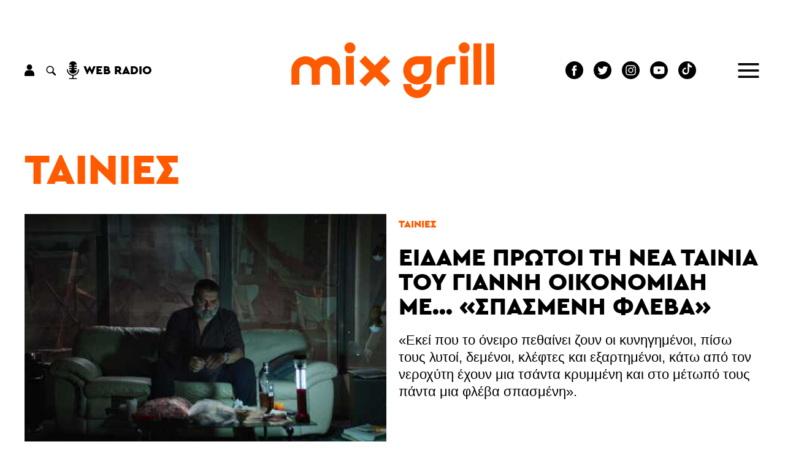

--- FILE ---
content_type: text/html
request_url: https://www.mixgrill.gr/kg2735el-tainies.html
body_size: 8470
content:
<!DOCTYPE html>
<html lang="el"  >
<head>
  <!-- Global site tag (gtag.js) - Google Analytics -->
  <script async src="https://www.googletagmanager.com/gtag/js?id=UA-8324382-1"></script>
  <script>
    window.dataLayer = window.dataLayer || [];
    function gtag(){dataLayer.push(arguments);}
    gtag('js', new Date());

    gtag('config', 'UA-8324382-1');
  </script>


  <meta http-equiv="Content-Type" content="text/html; charset=utf-8" >
  <!-- <meta http-equiv="Content-Language" content="EL" > -->
  <meta name="language" content="el">
  <title>Ταινίες - Mix Grill: Μουσική - Θέατρο - Cinema</title>
  <link rel="shortcut icon" type="image/png" href="img89140-4491af31f244223eddcff8a9fd6c2d29-16x16.png" >  <link rel="icon" type="image/png" href="img89140-4491af31f244223eddcff8a9fd6c2d29-16x16.png" >    <!-- <meta name="viewport" content="width=device-width, user-scalable=no">-->
  <meta name="viewport" content="width=device-width">  
  <meta name="author" content="" >
  <meta name="owner" content="" >
  <meta name="publisher" content="www.mixgrill.gr" >
  <meta name="description" content="" >
  <meta name="keywords" content="" >
  <meta name="robots" content="index, follow" >
  <meta name="googlebot" content="index, follow">
  <meta name="revisit-after" content="0 days" >
  <meta name="rating" content="safe for kids">
  <meta name="google-site-verification" content="">
  <meta name="copyright" content="" >
  <link rel="index" href="https://www.mixgrill.gr" title="" >
  <link rel="publisher" href="https://www.mixgrill.gr" title="" >
  <link rel="canonical" href="https://www.mixgrill.gr/kg2735el-.html" >
  <link rel="alternate" type="application/atom+xml" title="RSS Feed for mixgrill.gr" href="/rss/rss.xml" >
  <link rel="alternate" hreflang="en" href="kg2735en-.html">
  <link rel="alternate" hreflang="x-default" href="https://www.mixgrill.gr/kg2735el-.html">
  
    <link type="text/css" rel="stylesheet" href="css/index-c-basic-banners-ImgKgsTitlosXrsPdt-grid5lr-mgbinder-m-header-category-pagination-footer.css"> 
    <script defer type="text/javascript" charset="UTF-8" src="js/index-m-index-header-footer.js"></script>

  <script async src="https://pagead2.googlesyndication.com/pagead/js/adsbygoogle.js"></script>


</head>
<body >

<header>
<svg aria-hidden="true" focusable="false" style="width:0;height:0;position:absolute;">
  <linearGradient id="MGlogo-gradient-a" x1="0.208" y1="0.033" x2="0.832" y2="1.009" gradientUnits="objectBoundingBox">
    <stop offset="0" stop-color="#ff005f"/>
    <stop offset="1" stop-color="#ff5a00"/>
  </linearGradient>
  <linearGradient id="MGlogo-gradient-b" x1="-1.007" y1="-1.659" x2="0.516" y2="0.294" xlink:href="#MGlogo-gradient-a"/>
</svg>
<svg xmlns="http://www.w3.org/2000/svg" version="1.1" class="hidden">

<symbol id="logotype" viewBox="0 0 333.418 91.721">
  <g transform="translate(-262.795 -143.838)">
    <g transform="translate(446.614 166.751)">
      <path d="M384.965,202.676a23.254,23.254,0,0,1,0-46.508H408.22v23.253A23.279,23.279,0,0,1,384.965,202.676Zm0-33.5a10.246,10.246,0,1,0,10.247,10.245V169.176Z" transform="translate(-361.712 -156.168)" />
    </g>
    <g transform="translate(501.506 166.751)">
      <path d="M404.259,202.932H391.251V179.421A23.279,23.279,0,0,1,414.5,156.168H422.1v13.008H414.5a10.256,10.256,0,0,0-10.245,10.245Z" transform="translate(-391.251 -156.168)" />
    </g>
    <g transform="translate(296.293 166.751)">
      <path d="M280.972,202.973l-.151-23.509a23.254,23.254,0,1,1,46.508-.043v23.511H314.321V179.421a10.246,10.246,0,0,0-20.492,0l.15,23.469Z" transform="translate(-280.821 -156.168)" />
    </g>
    <g transform="translate(446.614 212.304)">
      <path d="M384.965,203.936a23.279,23.279,0,0,1-23.253-23.255H374.72a10.246,10.246,0,1,0,20.492,0H408.22A23.279,23.279,0,0,1,384.965,203.936Z" transform="translate(-361.712 -180.681)" />
    </g>
    <g transform="translate(352.42 166.532)">
      <rect width="13.008" height="46.963" transform="matrix(1, -0.003, 0.003, 1, 0, 0.042)" />
    </g>
    <g transform="translate(349.911 143.838)">
      <circle cx="9.089" cy="9.089" r="9.089" />
    </g>
    <g transform="translate(540.269 166.532)">
      <rect width="13.008" height="46.963" transform="matrix(1, -0.003, 0.003, 1, 0, 0.042)" />
    </g>
    <g transform="translate(562.064 145.592)">
      <rect width="13.008" height="67.908" transform="translate(0 0.029) rotate(-0.127)" />
    </g>
    <g transform="translate(583.052 145.592)">
      <rect width="13.008" height="67.908" transform="translate(0 0.029) rotate(-0.129)" />
    </g>
    <g transform="translate(537.76 143.838)">
      <circle cx="9.089" cy="9.089" r="9.089" />
    </g>
    <g transform="translate(374.734 165.831)">
      <g transform="translate(0 0)">
        <rect width="13.007" height="58.578" transform="matrix(0.707, -0.707, 0.707, 0.707, 0, 9.197)" />
      </g>
      <g transform="translate(0 0)">
        <rect width="58.578" height="13.007" transform="translate(0 41.421) rotate(-45)" />
      </g>
    </g>
    <path d="M319.548,156.168a23.152,23.152,0,0,0-16.747,7.168A23.226,23.226,0,0,0,262.8,179.462l.15,23.511,13.008-.084-.151-23.47a10.246,10.246,0,0,1,20.492,0h0l0,.043.151,23.511,13.008-.084-.151-23.47a10.245,10.245,0,0,1,20.49,0v23.513H342.8V179.419A23.278,23.278,0,0,0,319.548,156.168Z" transform="translate(0 10.583)" />
  </g>
</symbol>
  
<symbol id="MGlogo" viewBox="-2 -2 232.259 232.259">
  <defs>
    <style>
     .aaa{fill:url(#MGlogo-gradient-a);}
     .bbb{fill:url(#MGlogo-gradient-b);}
    </style>
  </defs>
    
  <g transform="translate(-240.068 -480.029)">
    <circle class="circle" cx="114.13" cy="114.13" r="114.13" transform="translate(240.068 480.029)"/>
    <g transform="translate(280.283 557.361)">
      <path class="aaa" d="M368.532,513.914a28.454,28.454,0,0,0-20.572,8.8,28.439,28.439,0,0,0-41.139,0,28.525,28.525,0,0,0-49.133,19.812l.187,27.384,15.975-.109-.187-27.329a12.584,12.584,0,0,1,25.168,0h0l0,.053.185,27.384,16.169-.107-.379-27.329a12.583,12.583,0,1,1,25.166,0,28.558,28.558,0,0,0,57.116,0V513.914Zm12.582,28.559a12.583,12.583,0,1,1-12.582-12.584h12.582Z" transform="translate(-257.689 -513.914)" stroke-width="0" />
      <path class="bbb" d="M322.3,551.009a12.6,12.6,0,0,1-12.584-12.582H293.744a28.558,28.558,0,0,0,57.116,0H334.885A12.6,12.6,0,0,1,322.3,551.009Z" transform="translate(-211.46 -482.484)" stroke-width="0" />
    </g>
  </g>
</symbol>

</svg>


<div class="header">
  <div class="row main">
    <div class="left">
<div class="account auth">
  <div class="link">
    <svg xmlns="http://www.w3.org/2000/svg" viewBox="0 0 15.882 18.744"><g transform="translate(-136 -81)"><g transform="translate(136 81)"><g transform="translate(3.555)"><path d="M114.978,0a4.386,4.386,0,1,0,4.386,4.386A4.384,4.384,0,0,0,114.978,0Z" transform="translate(-110.592)"/></g><g transform="translate(0 9.28)"><path d="M41.393,205.824H37.977a6.236,6.236,0,0,0-6.233,6.233V214.6a.68.68,0,0,0,.693.693h14.5a.68.68,0,0,0,.693-.693v-2.539A6.236,6.236,0,0,0,41.393,205.824Z" transform="translate(-31.744 -205.824)"/></g></g></g></svg>
  </div>
  <div></div>
</div>


<div class="search" >
    <div class="link">
    <svg version="1.1" xmlns="http://www.w3.org/2000/svg" xmlns:xlink="http://www.w3.org/1999/xlink" viewBox="0 0 23 23" xml:space="preserve">
<g>
  <path d="M15.7,5.15a7.453,7.453,0,1,0-1.02,11.38,1.509,1.509,0,0,0,.43.79l4.23,4.23a1.577,1.577,0,0,0,2.23-2.23l-4.23-4.23a1.565,1.565,0,0,0-.79-.42A7.47,7.47,0,0,0,15.7,5.15Zm-1.34,9.21a5.565,5.565,0,1,1,0-7.87A5.571,5.571,0,0,1,14.36,14.36Z"/>
</g>
    </svg>
  </div>
  <div class="search-form">
    <form name="search" action="" onsubmit="return false;" >
          <div> 
        <input type="text" name="keyword" value="" placeholder="αναζήτηση" title=""  required="required">
        <input type="submit" value="">
        <div class="close link">&times;</div>
      </div>
    </form>    
  </div>
</div>


<div class="webradio">
  <div class="link">
    <svg xmlns="http://www.w3.org/2000/svg" width="20" height="29" viewBox="0 0 20 29"><path d="M88.62,13.648a.853.853,0,0,1-.853.853H84.662a5.979,5.979,0,0,0,5.949,5.459h.682A5.979,5.979,0,0,0,97.242,14.5H94.137a.853.853,0,1,1,0-1.706h3.128V10.862H93.227a.853.853,0,0,1,0-1.706h4.038V7.222H94.137a.853.853,0,1,1,0-1.706h3.106A6,6,0,0,0,91.293,0h-.682a6,6,0,0,0-5.949,5.516h3.106a.853.853,0,0,1,0,1.706H84.64V9.156h4.038a.853.853,0,0,1,0,1.706H84.64V12.8h3.128A.853.853,0,0,1,88.62,13.648Zm12.284,0a.853.853,0,1,0-1.706,0,8.246,8.246,0,1,1-16.492,0,.853.853,0,0,0-1.706,0,9.965,9.965,0,0,0,9.1,9.915V27.41H85.493a.853.853,0,1,0,0,1.706H96.411a.853.853,0,0,0,0-1.706H91.8V23.563A9.965,9.965,0,0,0,100.9,13.648Z" transform="translate(-81)"/></svg>
    <label>web radio</label>
  </div>
  <div class="radioNowhere main">
    <div class="up"></div>
    <div class="down"></div>
    <div class="inner">
      <div class="nwlogo"></div>
      <div class="cc_player" data-username="radionow">.,.</div>
      <div class="info">
        <div>Now playing:</div>
        <div class="cc_streaminfo" data-type="song" data-username="radionow"></div>
      </div>
    </div>
  </div>
</div>
    </div>
    <div class="center">
      <div class="logo">
        <a href="/" title="αρχική σελίδα" class="logo">
          <svg xmlns="http://www.w3.org/2000/svg" viewBox="0 0 333.418 91.721">
            <use class="colorfull" xlink:href="#logotype"></use>
          </svg>
        </a>
      </div>
    </div>
    <div class="right">
<nav class="SocialLinks" data-content-field="connected-accounts">

  <a href="https://www.facebook.com/mixgrillsitepage/" target="_blank" class="facebook" aria-label="Mixgrill facebook page" rel="noreferrer">
    <svg xmlns="http://www.w3.org/2000/svg" width="29.254" height="29.254" viewBox="0 0 29.254 29.254"> <path class="socialIcon" d="M330.8,385.221a14.627,14.627,0,1,0,14.627,14.627A14.644,14.644,0,0,0,330.8,385.221Zm3.638,15.142h-2.38v8.482h-3.526v-8.482h-1.676v-3h1.676v-1.939a3.307,3.307,0,0,1,3.559-3.559l2.613.01v2.91h-1.9a.718.718,0,0,0-.748.817v1.762h2.687Z" transform="translate(-316.174 -385.221)"/></svg>
  </a>
  <a href="https://twitter.com/mixgrill" target="_blank" class="twitter"  aria-label="" rel="noreferrer">
    <svg xmlns="http://www.w3.org/2000/svg" width="29.254" height="29.254" viewBox="0 0 29.254 29.254"><path class="socialIcon"  d="M584.328,478.449a14.627,14.627,0,1,0,14.627,14.627A14.627,14.627,0,0,0,584.328,478.449Zm7.368,11.644.01.448a9.919,9.919,0,0,1-10.142,9.844,10.319,10.319,0,0,1-5.465-1.555,7.536,7.536,0,0,0,.851.048,7.289,7.289,0,0,0,4.428-1.481,3.557,3.557,0,0,1-3.331-2.4,3.585,3.585,0,0,0,.67.062,3.673,3.673,0,0,0,.939-.122,3.489,3.489,0,0,1-2.86-3.393V491.5a3.637,3.637,0,0,0,1.616.434,3.43,3.43,0,0,1-1.586-2.879,3.364,3.364,0,0,1,.483-1.739,10.224,10.224,0,0,0,7.346,3.615,3.346,3.346,0,0,1-.092-.789,3.513,3.513,0,0,1,3.563-3.459,3.612,3.612,0,0,1,2.6,1.092,7.213,7.213,0,0,0,2.264-.84,3.485,3.485,0,0,1-1.567,1.915,7.292,7.292,0,0,0,2.047-.546A7.114,7.114,0,0,1,591.7,490.093Z" transform="translate(-569.701 -478.449)"/></svg>
  </a>
  <a href="https://www.instagram.com/mixgrill.gr/" target="_blank" class="instagram" aria-label="" rel="noreferrer">
    <svg xmlns="http://www.w3.org/2000/svg" viewBox="0 0 29.254 29.254">
      <circle class="socialIcon" cx="2.8" cy="2.8" r="2.8" transform="translate(11.827 11.827)"/>
      <path class="socialIcon" d="M916.747,478.468a2.783,2.783,0,0,0-1.594-1.594,4.626,4.626,0,0,0-1.559-.289c-.886-.041-1.152-.049-3.394-.049s-2.509.008-3.394.049a4.622,4.622,0,0,0-1.559.289,2.778,2.778,0,0,0-1.594,1.594,4.644,4.644,0,0,0-.289,1.56c-.04.885-.049,1.151-.049,3.394s.009,2.508.049,3.394a4.644,4.644,0,0,0,.289,1.56,2.783,2.783,0,0,0,1.594,1.594,4.661,4.661,0,0,0,1.56.289c.886.04,1.151.048,3.394.048s2.508-.008,3.394-.048a4.657,4.657,0,0,0,1.56-.289,2.783,2.783,0,0,0,1.594-1.594,4.657,4.657,0,0,0,.289-1.56c.04-.886.049-1.151.049-3.394s-.009-2.509-.049-3.394A4.656,4.656,0,0,0,916.747,478.468Zm-6.548,9.267a4.313,4.313,0,1,1,4.313-4.313A4.314,4.314,0,0,1,910.2,487.735Zm4.484-7.788a1.008,1.008,0,1,1,1.008-1.008A1.008,1.008,0,0,1,914.683,479.946Z" transform="translate(-895.573 -468.795)"/>
      <path class="socialIcon" d="M904.8,463.4a14.627,14.627,0,1,0,14.627,14.626A14.629,14.629,0,0,0,904.8,463.4Zm8.348,18.09a6.166,6.166,0,0,1-.39,2.039,4.293,4.293,0,0,1-2.456,2.456,6.166,6.166,0,0,1-2.039.391c-.9.041-1.182.051-3.463.051s-2.567-.01-3.463-.051a6.164,6.164,0,0,1-2.039-.391,4.292,4.292,0,0,1-2.457-2.456,6.165,6.165,0,0,1-.39-2.039c-.041-.9-.051-1.182-.051-3.463s.01-2.567.051-3.463a6.151,6.151,0,0,1,.391-2.039,4.3,4.3,0,0,1,2.456-2.457,6.17,6.17,0,0,1,2.039-.39c.9-.041,1.181-.051,3.463-.051s2.567.01,3.463.051a6.17,6.17,0,0,1,2.039.39,4.3,4.3,0,0,1,2.456,2.457,6.164,6.164,0,0,1,.391,2.039c.041.9.05,1.182.05,3.463S913.191,480.591,913.15,481.487Z" transform="translate(-890.175 -463.397)"/>
    </svg>
  </a>
  <a href="https://www.youtube.com/channel/UCybDglQk79O-sOkKEAX9UvA/featured" target="_blank" class="youtube" aria-label="Mixgrill youtube channel" rel="noreferrer">
    <svg xmlns="http://www.w3.org/2000/svg" width="29.25" height="29.25" viewBox="0 0 29.25 29.25"><path class="socialIcon" d="M254.178,17.365l4.757-2.74-4.757-2.74ZM256,0a14.625,14.625,0,1,0,14.625,14.625A14.626,14.626,0,0,0,256,0Zm9.138,14.64a24.15,24.15,0,0,1-.376,4.4,2.291,2.291,0,0,1-1.611,1.611,55.651,55.651,0,0,1-7.151.376,53.651,53.651,0,0,1-7.151-.391,2.289,2.289,0,0,1-1.611-1.611,24,24,0,0,1-.377-4.4,24.087,24.087,0,0,1,.377-4.4A2.336,2.336,0,0,1,248.849,8.6,55.652,55.652,0,0,1,256,8.227a53.537,53.537,0,0,1,7.151.391,2.291,2.291,0,0,1,1.611,1.611A22.933,22.933,0,0,1,265.138,14.64Z" transform="translate(-241.375)"/></svg>
  </a>
  <a href="https://www.tiktok.com/@mixgrill.gr" target="_blank" class="tiktok" aria-label="Mixgrill TikTok page" rel="noreferrer">
  <svg xmlns="http://www.w3.org/2000/svg" width="29.254" height="29.254" viewBox="0 0 29.254 29.254">
        <!-- Outer circle -->
        <circle class="socialIcon" cx="14.627" cy="14.627" r="14.627" fill="#000000"/> <!-- Adjust the fill color if needed -->
        <!-- TikTok symbol (music eighth note) -->
        <path class="socialIconInvert" d="M17.413 24.348v-9.622a11.25 11.25 0 0 0 6.58 2.116v-3.676a6.57 6.57 0 0 1-3.584-2.123 6.6 6.6 0 0 1-2.888-4.315H14.06l-.006 18.968a3.98 3.98 0 0 1-3.967 3.83A3.99 3.99 0 0 1 6.86 27.87a3.99 3.99 0 0 1-2.133-3.523A3.98 3.98 0 0 1 8.7 20.372c.409 0 .805.07 1.175.185v-3.708c-4.701.103-8.495 3.964-8.495 8.701 0 2.29.888 4.373 2.338 5.933a8.67 8.67 0 0 0 4.988 1.58c4.798 0 8.707-3.913 8.707-8.714m12.635-11.17h14.775l-1.355" transform="scale(0.7) translate(8,-2)"></path>

    </svg>
  </a>

</nav>




<div class="menu">
  <div class="link">
    <svg xmlns="http://www.w3.org/2000/svg" viewBox="0 0 39.473 28"><defs><style>.burgerLine{fill:none;stroke:#000;stroke-width:4px;}</style></defs><g transform="translate(-1741.027 -117.5)"><line class="burgerLine" x2="39.473" transform="translate(1741.027 143.5)"/><line class="burgerLine" x2="39.473" transform="translate(1741.027 131.5)"/><line class="burgerLine" x2="39.473" transform="translate(1741.027 119.5)"/></g></svg>
  </div>
  <nav>
    <div class="close link">
      <svg xmlns="http://www.w3.org/2000/svg" viewBox="0 0 39.414 39.414"><defs><style>.x{fill:none;stroke:#fff;stroke-width:2px;}</style></defs><g transform="translate(-1829.793 -46.793)"><line class="x" x2="38" y2="38" transform="translate(1830.5 47.5)"/><line class="x" x1="38" y2="38" transform="translate(1830.5 47.5)"/></g></svg>
    </div>
  <ul class="menu">
  <li color="00B6FB">
    <a href="kg2795el-arthrografia.html" hreflang="el" title="αρθρογραφία" >αρθρογραφία</a>
  <ul class="menu">
    <li color="00B6FB">
      <a href="kg24el-stiles.html" hreflang="el" title="στήλες" >στήλες</a>
    </li>
    <li color="00B6FB">
      <a href="kg28el-synenteykseis.html" hreflang="el" title="συνεντεύξεις" >συνεντεύξεις</a>
    </li>
    <li color="00B6FB">
      <a href="kg42el-afierwmata.html" hreflang="el" title="αφιερώματα" >αφιερώματα</a>
    </li>
    <li color="00B6FB">
      <a href="kg1519el-vivlia.html" hreflang="el" title="βιβλία" >βιβλία</a>
    </li>
  </ul>
  </li>
  <li color="E83952">
    <a href="kg144el-moysiki.html" hreflang="el" title="μουσική" >μουσική</a>
  <ul class="menu">
    <li color="E83952">
      <a href="kg130el-nea.html" hreflang="el" title="Νέα" >Νέα</a>
    </li>
    <li color="E83952">
      <a href="kg25el-synaylies.html" hreflang="el" title="συναυλίες" >συναυλίες</a>
    </li>
    <li color="E83952">
      <a href="kg52el-diskokritikes.html" hreflang="el" title="δισκοκριτικές" >δισκοκριτικές</a>
    </li>
    <li color="E83952">
      <a href="kg53el-diskos-kai-tragoydia-toy-mina.html" hreflang="el" title="Δίσκος και Τραγούδια του μήνα" >Δίσκος και Τραγούδια του μήνα</a>
    </li>
    <li color="E83952">
      <a href="kg2716el-photo-stories.html" hreflang="el" title="Photo stories" >Photo stories</a>
    </li>
  </ul>
  </li>
  <li color="FF781F">
    <a href="kg2797el-theatro.html" hreflang="el" title="θέατρο" >θέατρο</a>
  <ul class="menu">
    <li color="FF781F">
      <a href="kg1778el-parastaseis.html" hreflang="el" title="Παραστάσεις" >Παραστάσεις</a>
    </li>
    <li>
      <a href="kg2755el-theatrika-nea.html" hreflang="el" title="θεατρικά νέα" >θεατρικά νέα</a>
    </li>
    <li>
      <a href="kg2809el-synenteykseis.html" hreflang="el" title="Συνεντεύξεις" >Συνεντεύξεις</a>
    </li>
  </ul>
  </li>
  <li color="AC1F6B">
    <a href="kg1600el-cinema.html" hreflang="el" title="cinema" >cinema</a>
  <ul class="menu">
    <li>
      <a href="kg5604el-ti-eidame.html" hreflang="el" title="Τι Είδαμε;" >Τι Είδαμε;</a>
    </li>
    <li>
      <a href="kg5603el-weekly-smiles.html" hreflang="el" title="Weekly Smiles" >Weekly Smiles</a>
    </li>
    <li>
      <a href="kg2739el-to-vinteo-klamp-toy-mix-grill.html" hreflang="el" title="Το βίντεο κλαμπ του Mix Grill" >Το βίντεο κλαμπ του Mix Grill</a>
    </li>
    <li>
      <a href="kg2735el-tainies.html" hreflang="el" title="Ταινίες"  class="current">Ταινίες</a>
    </li>
    <li>
      <a href="kg5589el-protaseis-streaming.html" hreflang="el" title="Προτάσεις streaming" >Προτάσεις streaming</a>
    </li>
    <li>
      <a href="kg2818el-7-gia-tin-evdomi.html" hreflang="el" title="7 για την έβδομη" >7 για την έβδομη</a>
    </li>
    <li>
      <a href="kg2751el-cine-nea.html" hreflang="el" title="Cine Νέα" >Cine Νέα</a>
    </li>
    <li>
      <a href="kg2738el-tileoptikes-seires.html" hreflang="el" title="Τηλεοπτικές Σειρές" >Τηλεοπτικές Σειρές</a>
    </li>
  </ul>
  </li>
  <li color="00AEA8">
    <a href="kg2794el-paikse.html" hreflang="el" title="Παίξε!" >Παίξε!</a>
  <ul class="menu">
    <li color="00AEA8">
      <a href="kg47el-diagwnismoi.html" hreflang="el" title="διαγωνισμοί" >διαγωνισμοί</a>
    </li>
    <li color="00AEA8">
      <a href="kg2789el-quiz.html" hreflang="el" title="Quiz" >Quiz</a>
    </li>
    <li color="00AEA8">
      <a href="kg132el-monomaxies.html" hreflang="el" title="Μονομαχίες" >Μονομαχίες</a>
    </li>
  </ul>
  </li>
  <li color="0C7BA7">
    <a href="kg146el-atzenta.html" hreflang="el" title="ατζέντα" >ατζέντα</a>
  <ul class="menu">
    <li color="0C7BA7">
      <a href="kg2644el-synaylies.html" hreflang="el" title="Συναυλίες" >Συναυλίες</a>
    </li>
    <li color="0C7BA7">
      <a href="kg2646el-theatro.html" hreflang="el" title="Θέατρο" >Θέατρο</a>
    </li>
    <li>
      <a href="kg2657el-cinema.html" hreflang="el" title="Cinema" >Cinema</a>
    </li>
  </ul>
  </li>
  <li color="59CF27">
    <a href="kg57el-about.html" hreflang="el" title="ABOUT" >ABOUT</a>
  <ul class="menu">
    <li color="59CF27">
      <a href="kg56el-poioi-eimaste.html" hreflang="el" title="Ποιοι είμαστε" >Ποιοι είμαστε</a>
    </li>
    <li color="59CF27">
      <a href="kg58el-epikoinwnia.html" hreflang="el" title="επικοινωνία" >επικοινωνία</a>
    </li>
    <li>
      <a href="kg2791el-idiwtikotita-proswpika-dedomena.html" hreflang="el" title="Ιδιωτικότητα - Προσωπικά Δεδομένα" >Ιδιωτικότητα - Προσωπικά Δεδομένα</a>
    </li>
  </ul>
  </li>
</ul>
  
  
  <ul class="gllinks">
  <li><a href="kg2735en-.html" hreflang="en" lang="en" rel="alternate">English version</a></li>
</ul>  
    <div class="socialmedia"></div>
  </nav>
</div>

    </div>
  </div>
</div>



</header>
<div class="before">
<section class="category">
<div class="main grid5lr">
  <div class="tm">
    
<a class="cera c7" href="kg2735el-tainies.html" hreflang="el" lang="el" title="Ταινίες">
  Ταινίες
</a>  
  </div>
  
  <div class="img">
<div class="">
  <a class="img" style="background-image: url(img153126-0c85ce293355699831bc974de10978ae-800.jpg)" title="Είδαμε πρώτοι τη νέα ταινία του Γιάννη Οικονομίδη με... «Σπασμένη Φλέβα»" href='ar105823el-eidame-prwtoi-ti-nea-tainia-toy-gianni-oikonomidi-me-spasmeni-fleva.html'></a>
  
  
  
  
  
</div></div>    
  <div class="i1">
<div class="content">
  <div class="kgs"><div class="kgsList "><a href="kg2735el-tainies.html" class="cera" hreflang="el" lang="el" title="Ταινίες">Ταινίες</a></div></div>
  <h2 class="titlos"><a href="ar105823el-eidame-prwtoi-ti-nea-tainia-toy-gianni-oikonomidi-me-spasmeni-fleva.html" hreflang="el" lang="el" >Είδαμε πρώτοι τη νέα ταινία του Γιάννη Οικονομίδη με... «Σπασμένη Φλέβα»</a></h2>
  <div class="perilipsi"><div>
	
	
	
	
<p>«Εκεί που το όνειρο πεθαίνει ζουν οι κυνηγημένοι, πίσω τους λυτοί, δεμένοι, κλέφτες και εξαρτημένοι, κάτω από τον νεροχύτη έχουν μια τσάντα κρυμμένη και στο μέτωπό τους πάντα μια φλέβα σπασμένη».</p><p><br></p></div></div>
</div>
<div class="xrs " title="Κωνσταντίνος Ρουμελιώτης"><div class="xrsList">
<div class="xr"  >
  
  <a class="name cera" lang="el" href="xr2666el-kwnstantinos-roymeliwtis.html" hreflang="el"   title="Κωνσταντίνος Ρουμελιώτης">Κωνσταντίνος Ρουμελιώτης</a>
  
  
  
</div></div></div>
<div class="publishDatetime"><div class="cera" content="2025-11-22T18:00:00+02:00" >22/11/25 18:00</div></div>
</div>
  <div class="i2">
<div class="ImgKgsTitlosXrsPdt">
  <a class="img" style="background-image: url(img152908-40a8352e729c2fecb23f9dfd0348de62-380.jpg)" title="Σπασμένη Φλέβα: Τέλος η αναμονή, η καινούργια ταινία του Γιάννη Οικονομίδη έρχεται στους κινηματογράφους στις 27 Νοέμβρη." href='ar105756el-spasmeni-fleva-telos-i-anamoni-i-kainoyrgia-tainia-toy-gianni-oikonomidi-erxetai-stoys-kinimatografoys-stis-27-noemvri.html'></a>
  <div class="kgs"><div class="kgsList "><a href="kg2735el-tainies.html" class="cera" hreflang="el" lang="el" title="Ταινίες">Ταινίες</a></div></div>
  <h3 class="titlos"><a href="ar105756el-spasmeni-fleva-telos-i-anamoni-i-kainoyrgia-tainia-toy-gianni-oikonomidi-erxetai-stoys-kinimatografoys-stis-27-noemvri.html" hreflang="el" lang="el" >Σπασμένη Φλέβα: Τέλος η αναμονή, η καινούργια ταινία του Γιάννη Οικονομίδη έρχεται στους κινηματογράφους στις 27 Νοέμβρη.
</a></h3>
  
  <div class="xrs " title="Κωνσταντίνος Ρουμελιώτης"><div class="xrsList">
<div class="xr"  >
  
  <a class="name cera" lang="el" href="xr2666el-kwnstantinos-roymeliwtis.html" hreflang="el"   title="Κωνσταντίνος Ρουμελιώτης">Κωνσταντίνος Ρουμελιώτης</a>
  
  
  
</div></div></div>
  <div class="publishDatetime"><div class="cera" content="2025-10-08T11:30:00+03:00" >08/10/25 11:30</div></div>
</div></div>
  <div class="i3">
<div class="ImgKgsTitlosXrsPdt">
  <a class="img" style="background-image: url(img152768-756194fa8341670f247e58b4c61330d3-380.jpg)" title="Θερινές Ανατριχίλες: Τρεις horror ταινίες για αυτό το καλοκαίρι" href='ar105727el-therines-anatrixiles-treis-horror-tainies-gia-ayto-to-kalokairi.html'></a>
  <div class="kgs"><div class="kgsList "><a href="kg2735el-tainies.html" class="cera" hreflang="el" lang="el" title="Ταινίες">Ταινίες</a></div></div>
  <h3 class="titlos"><a href="ar105727el-therines-anatrixiles-treis-horror-tainies-gia-ayto-to-kalokairi.html" hreflang="el" lang="el" >Θερινές Ανατριχίλες: Τρεις horror ταινίες για αυτό το καλοκαίρι</a></h3>
  
  <div class="xrs " title="Χάρης Πολονύφης"><div class="xrsList">
<div class="xr"  >
  
  <a class="name cera" lang="el" href="xr604el-xaris-polonyfis.html" hreflang="el"   title="Χάρης Πολονύφης">Χάρης Πολονύφης</a>
  
  
  
</div></div></div>
  <div class="publishDatetime"><div class="cera" content="2025-08-18T08:00:00+03:00" >18/08/25 08:00</div></div>
</div></div>
  <div class="i4">
<div class="ImgKgsTitlosXrsPdt">
  <a class="img" style="background-image: url(img147247-e4f117c71fe39f0c31583ee753eb541b-380.jpg)" title="Joker: Folie à Deux: Η τρέλα θέλει δύο" href='ar101944el-joker-folie-deux-i-trela-thelei-dyo.html'></a>
  <div class="kgs"><div class="kgsList "><a href="kg2735el-tainies.html" class="cera" hreflang="el" lang="el" title="Ταινίες">Ταινίες</a></div></div>
  <h3 class="titlos"><a href="ar101944el-joker-folie-deux-i-trela-thelei-dyo.html" hreflang="el" lang="el" >"Joker: Folie à Deux": Η τρέλα θέλει δύο</a></h3>
  
  <div class="xrs " title="Χάρης Πολονύφης"><div class="xrsList">
<div class="xr"  >
  
  <a class="name cera" lang="el" href="xr604el-xaris-polonyfis.html" hreflang="el"   title="Χάρης Πολονύφης">Χάρης Πολονύφης</a>
  
  
  
</div></div></div>
  <div class="publishDatetime"><div class="cera" content="2024-12-27T18:30:00+02:00" >27/12/24 18:30</div></div>
</div></div>
  <div class="i5">
<div class="ImgKgsTitlosXrsPdt">
  <a class="img" style="background-image: url(img144003-6eb2e76f730550e4dc57a5545b16d3f3-380.jpg)" title="Βραδιές Φιλμ στο Cine Bακούρα: «Ο Χαμένος Τα Παίρνει Όλα», με καλεσμένο το Γιάννη Αγγελάκα" href='ar100388el-vradies-film-sto-cine-bakoyra-o-xamenos-ta-pairnei-ola-me-kalesmeno-to-gianni-aggelaka.html'></a>
  <div class="kgs"><div class="kgsList "><a href="kg2735el-tainies.html" class="cera" hreflang="el" lang="el" title="Ταινίες">Ταινίες</a></div></div>
  <h3 class="titlos"><a href="ar100388el-vradies-film-sto-cine-bakoyra-o-xamenos-ta-pairnei-ola-me-kalesmeno-to-gianni-aggelaka.html" hreflang="el" lang="el" >Βραδιές Φιλμ στο Cine Bακούρα: «Ο Χαμένος Τα Παίρνει Όλα», με καλεσμένο το Γιάννη Αγγελάκα</a></h3>
  
  <div class="xrs " title="Άννα Μπαρμποπούλου"><div class="xrsList">
<div class="xr"  >
  
  <a class="name cera" lang="el" href="xr3105el-.html" hreflang="el"   title="Άννα Μπαρμποπούλου">Άννα Μπαρμποπούλου</a>
  
  
  
</div></div></div>
  <div class="publishDatetime"><div class="cera" content="2024-04-24T17:00:00+03:00" >24/04/24 17:00</div></div>
</div></div>
</div> 
<div class="main reverse grid5lr">
  <div class="tm">
      
  </div>
  
  <div class="img">
<div class="">
  <a class="img" style="background-image: url(img137964-6bcb24d10f6dd1b4a9515f193ece9c48-800.jpg)" title="The Zone Of Interest: H «ειδυλλιακή» ζωή στο Άουσβιτς" href='ar97017el-the-zone-of-interest-h-eidylliaki-zwi-sto-aoysvits.html'></a>
  
  
  
  
  
</div></div>    
  <div class="i1">
<div class="content">
  <div class="kgs"><div class="kgsList "><a href="kg2735el-tainies.html" class="cera" hreflang="el" lang="el" title="Ταινίες">Ταινίες</a></div></div>
  <h2 class="titlos"><a href="ar97017el-the-zone-of-interest-h-eidylliaki-zwi-sto-aoysvits.html" hreflang="el" lang="el" >The Zone Of Interest: H «ειδυλλιακή» ζωή στο Άουσβιτς</a></h2>
  
</div>
<div class="xrs " title="Άννα Μπαρμποπούλου"><div class="xrsList">
<div class="xr"  >
  
  <a class="name cera" lang="el" href="xr3105el-.html" hreflang="el"   title="Άννα Μπαρμποπούλου">Άννα Μπαρμποπούλου</a>
  
  
  
</div></div></div>
<div class="publishDatetime"><div class="cera" content="2024-01-24T08:00:00+02:00" >24/01/24 08:00</div></div>
</div>
  <div class="i2">
<div class="ImgKgsTitlosXrsPdt">
  <a class="img" style="background-image: url(img137135-a1ebc36537a1a224ecd3915b1586d8a4-380.jpg)" title="Poor Things: Γυναικεία χειραφέτηση δια χειρός Λάνθιμου" href='ar96527el-poor-things-gynaikeia-xeirafetisi-dia-xeiros-lanthimoy.html'></a>
  <div class="kgs"><div class="kgsList "><a href="kg2735el-tainies.html" class="cera" hreflang="el" lang="el" title="Ταινίες">Ταινίες</a></div></div>
  <h3 class="titlos"><a href="ar96527el-poor-things-gynaikeia-xeirafetisi-dia-xeiros-lanthimoy.html" hreflang="el" lang="el" >Poor Things: Γυναικεία χειραφέτηση δια χειρός Λάνθιμου</a></h3>
  
  <div class="xrs " title="Άννα Μπαρμποπούλου"><div class="xrsList">
<div class="xr"  >
  
  <a class="name cera" lang="el" href="xr3105el-.html" hreflang="el"   title="Άννα Μπαρμποπούλου">Άννα Μπαρμποπούλου</a>
  
  
  
</div></div></div>
  <div class="publishDatetime"><div class="cera" content="2024-01-11T17:00:00+02:00" >11/01/24 17:00</div></div>
</div></div>
  <div class="i3">
<div class="ImgKgsTitlosXrsPdt">
  <a class="img" style="background-image: url(img134856-9e7b28ab678c32aac4dc368495d5b78b-380.jpg)" title="Monty Python: μια τρομερή εξάδα με αστείρευτο χιούμορ!" href='ar95175el-monty-python-mia-tromeri-eksada-me-asteireyto-xioymor.html'></a>
  <div class="kgs"><div class="kgsList "><a href="kg2735el-tainies.html" class="cera" hreflang="el" lang="el" title="Ταινίες">Ταινίες</a> / <a href="kg42el-afierwmata.html" class="cera" hreflang="el" lang="el" title="αφιερώματα">αφιερώματα</a></div></div>
  <h3 class="titlos"><a href="ar95175el-monty-python-mia-tromeri-eksada-me-asteireyto-xioymor.html" hreflang="el" lang="el" >Monty Python: μια τρομερή εξάδα με αστείρευτο χιούμορ!</a></h3>
  
  <div class="xrs " title="Άννα Μπαρμποπούλου"><div class="xrsList">
<div class="xr"  >
  
  <a class="name cera" lang="el" href="xr3105el-.html" hreflang="el"   title="Άννα Μπαρμποπούλου">Άννα Μπαρμποπούλου</a>
  
  
  
</div></div></div>
  <div class="publishDatetime"><div class="cera" content="2023-12-05T17:00:00+02:00" >05/12/23 17:00</div></div>
</div></div>
  <div class="i4">
<div class="ImgKgsTitlosXrsPdt">
  <a class="img" style="background-image: url(img133400-09441be4ab6d1ec13b9c72f1c1402f84-380.jpg)" title="Άκης Καπράνος: «Μια ανέντιμη ταινία δεν θα είχε θέση στο Midnight Express»" href='ar94230el-akis-kapranos-mia-anentimi-tainia-den-tha-eixe-thesi-sto-midnight-express.html'></a>
  <div class="kgs"><div class="kgsList "><a href="kg2735el-tainies.html" class="cera" hreflang="el" lang="el" title="Ταινίες">Ταινίες</a> / <a href="kg5606el-synenteykseis-2023.html" class="cera" hreflang="el" lang="el" title="συνεντεύξεις 2023">συνεντεύξεις 2023</a></div></div>
  <h3 class="titlos"><a href="ar94230el-akis-kapranos-mia-anentimi-tainia-den-tha-eixe-thesi-sto-midnight-express.html" hreflang="el" lang="el" >Άκης Καπράνος: «Μια ανέντιμη ταινία δεν θα είχε θέση στο Midnight Express»</a></h3>
  
  <div class="xrs " title="Άννα Μπαρμποπούλου"><div class="xrsList">
<div class="xr"  >
  
  <a class="name cera" lang="el" href="xr3105el-.html" hreflang="el"   title="Άννα Μπαρμποπούλου">Άννα Μπαρμποπούλου</a>
  
  
  
</div></div></div>
  <div class="publishDatetime"><div class="cera" content="2023-11-21T17:00:00+02:00" >21/11/23 17:00</div></div>
</div></div>
  <div class="i5">
<div class="ImgKgsTitlosXrsPdt">
  <a class="img" style="background-image: url(img133225-ba22aa8b6e1d4911449389091a3ec481-380.jpg)" title="Μια βραδιά στο Midnight Express με το Rambo: First Blood" href='ar94146el-mia-vradia-sto-midnight-express-me-to-rambo-first-blood.html'></a>
  <div class="kgs"><div class="kgsList "><a href="kg2735el-tainies.html" class="cera" hreflang="el" lang="el" title="Ταινίες">Ταινίες</a></div></div>
  <h3 class="titlos"><a href="ar94146el-mia-vradia-sto-midnight-express-me-to-rambo-first-blood.html" hreflang="el" lang="el" >Μια βραδιά στο Midnight Express με το "Rambo: First Blood"</a></h3>
  
  <div class="xrs " title="Άννα Μπαρμποπούλου"><div class="xrsList">
<div class="xr"  >
  
  <a class="name cera" lang="el" href="xr3105el-.html" hreflang="el"   title="Άννα Μπαρμποπούλου">Άννα Μπαρμποπούλου</a>
  
  
  
</div></div></div>
  <div class="publishDatetime"><div class="cera" content="2023-11-15T16:00:00+02:00" >15/11/23 16:00</div></div>
</div></div>
</div> 
  <div class="main">
<ul class="pagination">
  <li class="previous"><span></span></li>
  <li><span class="current" title="Τρέχουσα σελίδα">1</span></li>
    <li><a href="kg2735el10-tainies.html" title="Πλοήγηση στην σελίδα 2">2</a></li>
    <li><a href="kg2735el20-tainies.html" title="Πλοήγηση στην σελίδα 3">3</a></li>
    <li><a href="kg2735el30-tainies.html" title="Πλοήγηση στην σελίδα 4">4</a></li>
    <li><a href="kg2735el40-tainies.html" title="Πλοήγηση στην σελίδα 5">5</a></li>
    <li><a href="kg2735el50-tainies.html" title="Πλοήγηση στην σελίδα 6">6</a></li>
    <li><a href="kg2735el60-tainies.html" title="Πλοήγηση στην σελίδα 7">7</a></li>
    <li><a href="kg2735el70-tainies.html" title="Πλοήγηση στην σελίδα 8">8</a></li>
    <li><div>...</div></li>
    <li><a href="kg2735el230-tainies.html" title="Πλοήγηση στην σελίδα 24">24</a></li>
  <li class="next"><a href="kg2735el10-tainies.html" title="Μεταγωγή στην επόμενη σελίδα"></a></li>
</ul>
</div>
</section>
</div>
<div class="main">
</div>
<div class="after">
</div>
<footer>

<section class="mgbinder main footer">
  <div>
    <svg xmlns="http://www.w3.org/2000/svg" viewBox="0 0 228.259 228.259">
       <use xlink:href="#MGlogo"></use>
    </svg>
  </div>
</section>

<div class="footer">
  <div class="row main">
    <div class="followus">
      <label class="cera">Follow us!</label>
      <div class="socialmedia"></div>
    </div>
    <nav class="footermenu">
     <ul class="menu">
  <li color="00B6FB">
    <a href="kg2795el-arthrografia.html" hreflang="el" title="αρθρογραφία" >αρθρογραφία</a>
  <ul class="menu">
    <li color="00B6FB">
      <a href="kg24el-stiles.html" hreflang="el" title="στήλες" >στήλες</a>
    </li>
    <li color="00B6FB">
      <a href="kg28el-synenteykseis.html" hreflang="el" title="συνεντεύξεις" >συνεντεύξεις</a>
    </li>
    <li color="00B6FB">
      <a href="kg42el-afierwmata.html" hreflang="el" title="αφιερώματα" >αφιερώματα</a>
    </li>
    <li color="00B6FB">
      <a href="kg1519el-vivlia.html" hreflang="el" title="βιβλία" >βιβλία</a>
    </li>
  </ul>
  </li>
  <li color="E83952">
    <a href="kg144el-moysiki.html" hreflang="el" title="μουσική" >μουσική</a>
  <ul class="menu">
    <li color="E83952">
      <a href="kg130el-nea.html" hreflang="el" title="Νέα" >Νέα</a>
    </li>
    <li color="E83952">
      <a href="kg25el-synaylies.html" hreflang="el" title="συναυλίες" >συναυλίες</a>
    </li>
    <li color="E83952">
      <a href="kg52el-diskokritikes.html" hreflang="el" title="δισκοκριτικές" >δισκοκριτικές</a>
    </li>
    <li color="E83952">
      <a href="kg53el-diskos-kai-tragoydia-toy-mina.html" hreflang="el" title="Δίσκος και Τραγούδια του μήνα" >Δίσκος και Τραγούδια του μήνα</a>
    </li>
    <li color="E83952">
      <a href="kg2716el-photo-stories.html" hreflang="el" title="Photo stories" >Photo stories</a>
    </li>
  </ul>
  </li>
  <li color="FF781F">
    <a href="kg2797el-theatro.html" hreflang="el" title="θέατρο" >θέατρο</a>
  <ul class="menu">
    <li color="FF781F">
      <a href="kg1778el-parastaseis.html" hreflang="el" title="Παραστάσεις" >Παραστάσεις</a>
    </li>
    <li>
      <a href="kg2755el-theatrika-nea.html" hreflang="el" title="θεατρικά νέα" >θεατρικά νέα</a>
    </li>
    <li>
      <a href="kg2809el-synenteykseis.html" hreflang="el" title="Συνεντεύξεις" >Συνεντεύξεις</a>
    </li>
  </ul>
  </li>
  <li color="AC1F6B">
    <a href="kg1600el-cinema.html" hreflang="el" title="cinema" >cinema</a>
  <ul class="menu">
    <li>
      <a href="kg5604el-ti-eidame.html" hreflang="el" title="Τι Είδαμε;" >Τι Είδαμε;</a>
    </li>
    <li>
      <a href="kg5603el-weekly-smiles.html" hreflang="el" title="Weekly Smiles" >Weekly Smiles</a>
    </li>
    <li>
      <a href="kg2739el-to-vinteo-klamp-toy-mix-grill.html" hreflang="el" title="Το βίντεο κλαμπ του Mix Grill" >Το βίντεο κλαμπ του Mix Grill</a>
    </li>
    <li>
      <a href="kg2735el-tainies.html" hreflang="el" title="Ταινίες"  class="current">Ταινίες</a>
    </li>
    <li>
      <a href="kg5589el-protaseis-streaming.html" hreflang="el" title="Προτάσεις streaming" >Προτάσεις streaming</a>
    </li>
    <li>
      <a href="kg2818el-7-gia-tin-evdomi.html" hreflang="el" title="7 για την έβδομη" >7 για την έβδομη</a>
    </li>
    <li>
      <a href="kg2751el-cine-nea.html" hreflang="el" title="Cine Νέα" >Cine Νέα</a>
    </li>
    <li>
      <a href="kg2738el-tileoptikes-seires.html" hreflang="el" title="Τηλεοπτικές Σειρές" >Τηλεοπτικές Σειρές</a>
    </li>
  </ul>
  </li>
  <li color="00AEA8">
    <a href="kg2794el-paikse.html" hreflang="el" title="Παίξε!" >Παίξε!</a>
  <ul class="menu">
    <li color="00AEA8">
      <a href="kg47el-diagwnismoi.html" hreflang="el" title="διαγωνισμοί" >διαγωνισμοί</a>
    </li>
    <li color="00AEA8">
      <a href="kg2789el-quiz.html" hreflang="el" title="Quiz" >Quiz</a>
    </li>
    <li color="00AEA8">
      <a href="kg132el-monomaxies.html" hreflang="el" title="Μονομαχίες" >Μονομαχίες</a>
    </li>
  </ul>
  </li>
  <li color="0C7BA7">
    <a href="kg146el-atzenta.html" hreflang="el" title="ατζέντα" >ατζέντα</a>
  <ul class="menu">
    <li color="0C7BA7">
      <a href="kg2644el-synaylies.html" hreflang="el" title="Συναυλίες" >Συναυλίες</a>
    </li>
    <li color="0C7BA7">
      <a href="kg2646el-theatro.html" hreflang="el" title="Θέατρο" >Θέατρο</a>
    </li>
    <li>
      <a href="kg2657el-cinema.html" hreflang="el" title="Cinema" >Cinema</a>
    </li>
  </ul>
  </li>
  <li color="59CF27">
    <a href="kg57el-about.html" hreflang="el" title="ABOUT" >ABOUT</a>
  <ul class="menu">
    <li color="59CF27">
      <a href="kg56el-poioi-eimaste.html" hreflang="el" title="Ποιοι είμαστε" >Ποιοι είμαστε</a>
    </li>
    <li color="59CF27">
      <a href="kg58el-epikoinwnia.html" hreflang="el" title="επικοινωνία" >επικοινωνία</a>
    </li>
    <li>
      <a href="kg2791el-idiwtikotita-proswpika-dedomena.html" hreflang="el" title="Ιδιωτικότητα - Προσωπικά Δεδομένα" >Ιδιωτικότητα - Προσωπικά Δεδομένα</a>
    </li>
  </ul>
  </li>
</ul>
     
     <ul class="gllinks">
  <li><a href="kg2735en-.html" hreflang="en" lang="en" rel="alternate">English version</a></li>
</ul>    </nav>

  </div>
</div>



</footer>
</body>
</html>


<!-- Cached on 2026-01-30 23:03:23 -->


--- FILE ---
content_type: text/css
request_url: https://www.mixgrill.gr/css/index-c-basic-banners-ImgKgsTitlosXrsPdt-grid5lr-mgbinder-m-header-category-pagination-footer.css
body_size: 25280
content:
/* Build by stylesheet.php. for request /ar3343el_hopetrails.html/mixgrill.gr/css/index-c-basic-banners-ImgKgsTitlosXrsPdt-grid5lr-mgbinder-m-header-category-pagination-footer.css. The request is analized into {"cnfg":{"basic":{"name":"basic"},"banners":{"name":"banners"},"ImgKgsTitlosXrsPdt":{"name":"ImgKgsTitlosXrsPdt"},"grid5lr":{"name":"grid5lr"},"mgbinder":{"name":"mgbinder"}},"module":{"header":{"name":"header"},"category":{"name":"category"},"pagination":{"name":"pagination"},"footer":{"name":"footer"}}}. */

/** Start cnfg basic */

/*@import url("//hello.myfonts.net/count/3c493c");*/
  
@font-face {
  font-family: 'CeraPRO-Black';
  src: url('/template/mixgrill/fonts/CeraPRO-Black/font.woff2') format('woff2'), url('/template/mixgrill/fonts/CeraPRO-Black/font.woff') format('woff');
  font-display: swap;
}

:root {
/* Colors: */
  --color-a: #fff;
  --color-b: #000;
  --color-c: #FF5A00;
  --color-d: #E3E3E3;
  --color-e: #898989;
  --color-f: #FF005F;
}

/* RESET
----------------------------------------------------------------------------------------*/
html, body, div, span, applet, object, iframe, h1, h2, h3, h4, h5, h6, p, blockquote, 
pre, a, abbr, acronym, address, big, cite, code, del, dfn, em, ins, kbd, q, s, samp, 
small, strike, strong, sub, sup, tt, var, b, u, i, center, dl, dt, dd, ol, ul, li, 
fieldset, form, label, legend, table, caption, tbody, tfoot, thead, tr, th, td, article, 
aside, canvas, details, embed, figure, figcaption, footer, hgroup, menu, nav, output, 
ruby, section, summary, time, mark, audio, video {
  margin: 0;
  padding: 0;
  border: 0;
  font-size: 100%;
  font: inherit;
  vertical-align: baseline;
}
article, aside, details, figcaption, figure, footer, header, hgroup, menu, nav, section {
  display: block;
}

iframe, video {
  width: 100%;
}

html { 
  overflow-y: scroll;
  background: #FFF;
}

img, embed, object, video { max-width: 100%; }
.ie6 img.full, .ie6 object.full, .ie6 embed, .ie6 video { width: 100%; }

html, body{
  height: 100%;
}


body {
  font-family: "Open Sans", Arial, sans-serif;
  font-size: 20px;
  line-height: 1.5em; /*30px*/
  color: #000;
  background-color: #fff;
}


h1, h2, h3, .cera {
  font-family: 'CeraPRO-Black';
  line-height: 1em;
  text-transform: uppercase;
}

p, ul, ol, dl, blockquote {
  font-size: 1em;
  line-height: 1.3em;
  margin-bottom: 1em; 
  /*max-width: 30em;*/ /* Optimal width for long-form text */
}


h1 {font-size: 3em;}/*60px*/
h2 {font-size: 1.85em;} /*37px*/
h3 {font-size: 1.1em;} /*22px*/
 

a { outline: none; color: var(--color-b); text-decoration: none; }  
a:hover { outline: none; color: var(--color-c); text-decoration:none; }  
a:visited { outline: none; text-decoration:none; }  
a:active, a:focus { outline: none; }
 
a.kg { color: var(--color-c); text-transform: uppercase;}  
a.kg:hover {color: var(--color-b);}




.kgs > .kgsList > a {
  color: var(--color-c);
  font-size: 0.85em; /*17px;*/
  line-height: 1.45em;
  display: inline-block;
}
.kgs > .kgsList > a:hover {
  color: var(--color-b);
}

.xrs > .xrsList {
  background-image: url('data:image/svg+xml;base64, [base64]');
  background-size: 0.9em;
  background-repeat: no-repeat;
  background-position: left;
  padding-left: 1.3em;
  height: 0.9em;
  display: flex;
  align-items: center;
}
.xrs.white > .xrsList {
  background-image: url('data:image/svg+xml;base64, [base64]');
}

.xrs > .xrsList > div,  
.publishDatetime > div {
  font-size: 0.7em;
  display: flex;
  align-items: center;
} 

.publishDatetime > div {
  color: var(--color-e);
} 
.xrs.white > .xrsList > div > a{
  color: var(--color-a);
}
 
 
textarea, input[type=text], input[type=email], input[type=password], input[type=number], input[type=telephone], select {
  width: 15em;
  box-sizing: border-box;
  padding: 1em;
  border: 0.1em solid var(--color-d);
  border-radius: 1.7em; /*34px;*/
}
input, textarea, select {
  font-size: 1em;
  display: inline-block;
}
input[type=submit], 
input[type=reset], 
input[type=button], 
.ctl {
  font-family: 'CeraPRO-Black';
  text-transform: uppercase;
  color: var(--color-c);
  background-color: var(--color-d);
  
  box-sizing: border-box;
  padding: 1em;
  
  border: 0.1em solid var(--color-c);
  border-radius: 1.7em; /*34px;*/
}
.ctl {
  display: inline-block;
  text-align: center;
  cursor: pointer;
}
input[type=submit]:hover, 
input[type=reset]:hover, 
input[type=button]:hover, 
.ctl:hover 
{border: 0.1em solid var(--color-b);}




ul { list-style-type: disc; margin-left: 1.618em; }
ol { list-style-type: decimal; margin-left: 1.618em; }
nav ul, nav ol { list-style: none; margin: 0; padding: 0;}

b, strong { font-weight: bold; }
i, em { font-style: italic; }
small { font-size: 80%; }



.inline-block {display: inline-block;}


.hidden {display: none;}
.link { cursor: pointer;}



.a7 {
  font-size: 7em; /*140px*/
  color: var(--color-a) !important;
}
.c7 {
  font-size: 7em; /*140px*/
  color: var(--color-c) !important;
}
.e7 {
  font-size: 7em; /*140px*/
  color: var(--color-e) !important;
}



/*general, analoiota*/

.main {
  margin: 0 auto; 
}
body > div.main { 
  display: grid;
  grid-template-columns: 3fr 1fr;
  grid-gap: 1.6em;
  grid-template-areas: "main aside";
  position: relative;
}
body > div.main > main {grid-area: main; }
body > div.main > aside{grid-area: aside;}

body > div.main > aside > section {margin-bottom: 1.618em} /*aside modules separator*/


.flex-center {
  display: flex;
  align-content: center;
  justify-content: center;
}
.center {
  text-align: center;
}


/* #Media Queries
================================================== */
@media only screen and (min-width: 1860px) { /*1640 +2*(70+20+20)*/
  .main  {  width: 82em; }
}

:root {
  --offset: 5.5em;
}
@media only screen and (max-width: 1860px) {
  .main { width: calc(100% - 2*var(--offset)); } 
  
}

@media only screen and (max-width: 1600px) {
  :root {
    --offset: 2em;
  }
  .a7{font-size: 3.5em}
  .c7{font-size: 3.5em}
  .e7{font-size: 3.5em}
  h1 {font-size: 2em;}
  h2 {font-size: 1.5em;} 
  h3 {font-size: 1.1em;}
}

@media only screen and (max-width: 1120px) {
  :root {
     --offset: 1.2em;
  }
  body {
    font-size: 16px;
  }
   
  body > div.main { 
    grid-template-columns: 1fr;
    grid-template-areas: "main" "aside";
  }

  .a7{font-size: 3.5em} /*56px */
  .c7{font-size: 3.5em} /*56px */
  .e7{font-size: 3.5em} /*56px */
  h1 {font-size: 1.875em;}/*30px*/
  h2 {font-size: 1.5em;} 
  h3 {font-size: 1.375em;} /*22px*/
}

/* Tablet Portrait size to standard 984 (devices and browsers) */
@media only screen and (min-width: 768px) and (max-width: 983px) {

}
/* All Mobile Sizes (devices and browser) */
@media only screen and (max-width: 767px) {
/*
  .a7{font-size: 2em}
  .c7{font-size: 2em}
  .e7{font-size: 2em}
  h1 {font-size: 1.2em;}
  h2 {font-size: 1.1em;} 
  h3 {font-size: 1em;}
  */
  .kgs > .kgsList { font-size: 0.875em;}
  .kgs > .kgsList > a { font-size: 1em; line-height: 1em;}
  
  .xrs > .xrsList > div,  
  .publishDatetime > div { font-size: 0.6875em;} 
  
}
/** End cnfg basic */

/** Start cnfg banners */
div.banner1,
div.banner2,
div.banner3 {width: 970px; height: 250px; margin: 0 auto;}

div.banner4 {width: 300px; height: 250px; margin: 0 auto;}
div.banner5 {}
div.banner6 {}

/* All Mobile Sizes (devices and browser) */
@media only screen and (max-width: 767px) {
  div.banner1,
  div.banner2,
  div.banner3,
  div.banner4 {width: 300px; height: 250px;}
  div.banner5, 
  div.banner6 {width: 300px !important; }

}
/** End cnfg banners */

/** Start cnfg ImgKgsTitlosXrsPdt */

.ImgKgsTitlosXrsPdt {
  display: grid;
  width: 100%;
  grid-template-columns: 2.5fr 1fr;
  grid-template-rows: 12.8em minmax(2em, auto) minmax(6em, auto) 2em;
  grid-template-areas:
    "img img"
    "kgs kgs"
    "tls tls"
    "xrs ptd";

}
.ImgKgsTitlosXrsPdt > .img             { grid-area: img; background-repeat: no-repeat; background-position: center; background-size: cover;}
.ImgKgsTitlosXrsPdt > .kgs             { grid-area: kgs; display: flex;  align-items: start;}
.ImgKgsTitlosXrsPdt > .titlos          { grid-area: tls; font-size: 1.3em} /*26px*/
.ImgKgsTitlosXrsPdt > .xrs             { grid-area: xrs; justify-content: flex-start;  display: flex;  align-items: center;  border-top: 0.1em solid var(--color-b);}
.ImgKgsTitlosXrsPdt > .publishDatetime { grid-area: ptd; justify-content: flex-end;  display: flex;  align-items: center;  border-top: 0.1em solid var(--color-b);}


.ImgKgsTitlosXrsPdt > .xrs > .xrsList > .xr:nth-child(n+2)::before { content: ", "; padding-right: 0.5em;}
.ImgKgsTitlosXrsPdt > .xrs > .xrsList > .xr:nth-child(n+3) {display: none;}
.ImgKgsTitlosXrsPdt > .xrs > .xrsList > .xr:nth-child(2){ visibility: hidden;  width: 1em; }
.ImgKgsTitlosXrsPdt > .xrs > .xrsList > .xr:nth-child(2)::before { content: ",\00a0...";  font-size: 1em;  visibility: visible; }


@media only screen and (max-width: 1600px) {
  .ImgKgsTitlosXrsPdt > .kgs > .kgsList > a { line-height: 1em;}
}

@media only screen and (max-width: 1120px) {
  .ImgKgsTitlosXrsPdt {
    grid-template-columns: 8em 1fr 1fr;
    grid-template-rows: 1em auto 1.5em;
    grid-template-areas:
      "img kgs kgs"
      "img tls tls"
      "xrs xrs ptd";
  }
  .ImgKgsTitlosXrsPdt > .img {margin-right: 0.6em;}
  .ImgKgsTitlosXrsPdt > .img:before {
    content: "";
    display: block;
    padding-bottom: 100%;
    line-height: 0;
  }
  .ImgKgsTitlosXrsPdt > .kgs > .kgsList { font-size: 0.625em; line-height: 1em}
  .ImgKgsTitlosXrsPdt > .kgs > .kgsList > a { font-size: 1em;}
  .ImgKgsTitlosXrsPdt > .titlos {font-size: 1.125em; padding: 0; display: flex;  align-items: start;} 
}

/* All Mobile Sizes (devices and browser) */
@media only screen and (max-width: 767px) {

}
/** End cnfg ImgKgsTitlosXrsPdt */

/** Start cnfg grid5lr */

div.grid5lr {
  display: grid;
  grid-gap: 4.7em 1.8em;
  grid-template-columns: 1fr 1fr 1fr 1fr;
  grid-template-areas:
    "tm  tm tm tm"
    "img img i1 i1"
    "img img i1 i1"
    "i2  i3  i4 i5";
  padding: 3em 0;
}
div.reverse.grid5lr {
  grid-template-areas:
    "tm  tm tm  tm"
    "i1 i1 img img"
    "i1 i1 img img"
    "i2  i3  i4 i5";
}
div.grid5lr > .tm {grid-area: tm;  display: flex; align-items: center;}
div.grid5lr > .img{grid-area: img; display: flex; width: 100%}
div.grid5lr > .i1 {grid-area: i1;}
div.grid5lr > .i2 {grid-area: i2;}
div.grid5lr > .i3 {grid-area: i3;}
div.grid5lr > .i4 {grid-area: i4;}
div.grid5lr > .i5 {grid-area: i5;}

div.grid5lr > .tm > div {line-height: 1em;}

div.grid5lr > .img > div {display: flex; width: 100%}
div.grid5lr > .img > div > .img { width: 100%; background-repeat: no-repeat; background-position: center; background-size: cover; display: block;}
div.grid5lr > .img > div > .img:before {
    content: "";
    display: block;
    padding-bottom: 66%;
    line-height: 0;
}

div.grid5lr > .i1 {
  display: grid;
  grid-template-columns: 5fr 1fr;
  grid-template-rows: auto 2em;
  grid-template-areas:
    "content content"
    "xrs ptd";

}
/*
div.grid5lr > .i1 > .kgs             {grid-area: 1 / 1 / 2 / 3; display: flex; align-items: center; }
div.grid5lr > .i1 > .titlos          {grid-area: 2 / 1 / 3 / 3; font-size: 3em}
div.grid5lr > .i1 > .perilipsi       {grid-area: 3 / 1 / 4 / 3; font-size: 1.1em; display: flex; align-items: center; }
*/
div.grid5lr > .i1 > .content         { grid-area: content; display: block;}
div.grid5lr > .i1 > .xrs             { grid-area: xrs; display: flex; align-items: center; justify-content: flex-start; border-top: 0.1em solid var(--color-b);}
div.grid5lr > .i1 > .publishDatetime { grid-area: ptd; display: flex; align-items: center; justify-content: flex-end;   border-top: 0.1em solid var(--color-b); }

div.grid5lr > .i1 > .content > .kgs        { margin-bottom: 1em;}
div.grid5lr > .i1 > .content > .titlos     { font-size: 3em }
div.grid5lr > .i1 > .content > .perilipsi  { font-size: 1.1em; margin: 1em 0}

div.grid5lr > .i1 > .xrs > .xrsList > .xr:nth-child(n+2)::before { content: ", "; padding-right: 0.5em; }
div.grid5lr > .i1 > .xrs > .xrsList > .xr:nth-child(n+5) {display: none;}
div.grid5lr > .i1 > .xrs > .xrsList > .xr:nth-child(4){ visibility: hidden;  width: 1em; }
div.grid5lr > .i1 > .xrs > .xrsList > .xr:nth-child(4)::before { content: ",\00a0...";  font-size: 1em;  visibility: visible; }

@media only screen and (max-width: 1600px) {
  div.grid5lr {
    grid-gap: 2em 1em;
  }
  div.grid5lr > .i1 > .content > .titlos  {font-size: 2em}
  

  
}

@media only screen and (max-width: 1120px) {
  div.grid5lr,
  div.reverse.grid5lr {
    grid-gap: 0.75em;
    grid-template-columns: 1fr;
    grid-template-areas: "tm" "img" "i1" "i2" "i3" "i4" "i5";
    padding: 1.5em 0;
  }
  div.grid5lr > .i1 {
    grid-template-columns: 2fr 1fr;
    grid-template-rows: auto 1.5em;
    padding-bottom: 1em;
  }
  div.grid5lr > .i1 > .content > .titlos  {font-size: 1.875em}
  div.grid5lr > .i1 > .perilipsi {font-size: 1.25em; }
  
  div.grid5lr > .i1 > .xrs > .xrsList > .xr:nth-child(n+3) {display: none;} 
  div.grid5lr > .i1 > .xrs > .xrsList > .xr:nth-child(2){ visibility: hidden;  width: 1em; }
  div.grid5lr > .i1 > .xrs > .xrsList > .xr:nth-child(2)::before { content: ",\00a0...";  font-size: 1em;  visibility: visible; }
  
}
/** End cnfg grid5lr */

/** Start cnfg mgbinder */

section.mgbinder {
  position: relative;
  height: 0;
}
section.mgbinder > div {
  position: absolute;
  right: 0;
  width: 11.4em;
  height: 11.4em;
  top: -5.8em;
}
/** End cnfg mgbinder */

/** Start module header */
body > header {
  position: relative;
  z-index: 2;
}
body > header.fixed {
  position: fixed;
  top: 0; 
  width: 100%;
  background-color:  var(--color-a);
  box-shadow: rgba(0, 0, 0, 0.18) 0px 1px 2px;
  transition: all 300ms cubic-bezier(0.455, 0.03, 0.515, 0.955) 0s;
}
body > header.fixed > div.header { padding: 0.45em 0; }
body > header.fixed + div {
  padding-top: 9em;
}




body > header > div.header {  
  padding: 3.45em 0 2.95em 0;//69px 0 59px 0
}


div.header > div.row {
  display: grid;
  grid-template-columns: 1fr 1fr 1fr;
  grid-template-rows: auto;
  grid-template-areas:
    "left center right";
  position: relative; /*needed for search positioning absolute*/
}
div.header > div.row > div.left   {grid-area: left;   justify-content: flex-start; }
div.header > div.row > div.center {grid-area: center; justify-content: center; }
div.header > div.row > div.right  {grid-area: right;  justify-content: flex-end; }

div.header > div.row > div {display: flex; align-items: center;}

div.header > div.row > div.left > div {
  margin-right: 0.85em;/*17px*/
}
div.header > div.row > div.right > div {
  margin-left: 3.3em; /*66px*/
}


div.header a.logo {
  display: flex;
  justify-content: center;
  align-items: center;
}
body > header > div.header a.logo  > svg {
  width: 16.65em; /*333px*/
  height: 4.55em; /*91px*/
}
body > header.fixed > div.header a.logo  > svg { height: 2.55em; }

div.header a.logo  > svg > .colorfull{
  fill: var(--color-c);
}


@media only screen and (max-width: 1120px) {
  div.header > div.row {
    display: grid;
    grid-template-columns: auto auto;
    grid-template-rows: 1fr 1fr;
    grid-template-areas:
      "center center"
      "left right";
  }
}

@media (max-width: 768px){
  body > header > div.header {  padding: 1.5em 0;}
  body > header > div.header a.logo  > svg {  width: 11.5em; height: inherit; }
  div.header > div.row > div.right > nav.SocialLinks {display: none;}
  div.header > div.row > div.right > div {  margin-left: 0; }
}

div.account{}

div.account > div.link {
  display: flex;
  justify-content: center;
  align-items: center;
}

div.account > div.link > svg {
  width: 0.8em; /*16px*/
  height: 0.95em; /*19px*/
}

div.account.loggedin > div.link > svg path {
  fill: var(--color-c);
}

div.account > div.link:hover > svg path {
  fill: var(--color-f);
}



@media only screen and (max-width: 1120px) {
  div.account > div.link > svg {
    width: 2em;
    height: 1.2em;
  }
}
div.search{}

div.search > div.link {
  display: flex;
  justify-content: center;
  align-items: center;
}

div.search > div.link > svg {
  width: 0.95em; /*19px*/
  height: 0.95em; /*19px*/
}

div.search.active > div.link > svg path {
  fill: var(--color-c);
}
div.search > div.link:hover > svg path {
  fill: var(--color-f);
}






div.search-form{
  position: absolute;
  left: 0;
  bottom: -5.5em;
  display: none;
  padding: 0.5em 1.5em 1.5em 1.5em;
  background: var(--color-a);
  z-index: 1;
}
div.search-form.shown {
  display: block;
  box-shadow: rgba(0, 0, 0, 0.20) 0px 2px 5px;
  transition: all 300ms cubic-bezier(0.455, 0.03, 0.515, 0.955) 0s;
}

div.search-form div.close{
  font-size: 1.6em;
  position: absolute;
  top: 0;
  right: 5px;
}
div.search-form div.close:hover{
  color: var(--color-c);
}


div.search-form form[name="search"] {}
div.search-form form[name="search"] > div {
  display: flex;
  align-items: center;
}
div.search-form form[name="search"] input[type="submit"]{   
  display: block;
  background-image: url('data:image/svg+xml;base64, [base64]');
  background-repeat: no-repeat;
  background-size: 60%;
  background-position: 40% 40%;
  --size: 3em;
  width: var(--size);
  height: var(--size);
  border-right: 0;
  background-color: white;
  margin: 0 .5em;
}
div.search-form form[name="search"] input[name="keyword"]{border-left: 0;}


@media only screen and (max-width: 1120px) {
  div.search > div.link > svg {
    width: 3em;
    height: 1.5em; 
  }
}

@media (max-width: 768px){
  div.search-form{
    width: calc(100% - 2*var(--offset));    
  }
}

div.webradio {}
div.webradio > div.link {
  display: flex;
  justify-content: center;
  align-items: center;
}
div.webradio > div.link > svg {
  width: 1em;
  height: 1.45em;
  margin-right: 0.35em; /*7px*/
}
div.webradio.active > div.link > svg path {
  fill: var(--color-c);
}
div.webradio > div.link:hover > svg path {
  fill: var(--color-f);
}

div.webradio > div.link > label {
  font-family: CeraPRO-Black, "Arial Black"; 
  line-height: 1.45em;
  text-transform: uppercase;	
  letter-spacing: 0;
}




@media only screen and (max-width: 1120px) {
  div.webradio > div.link > svg {
    width: 1.5em;
    height: 1.5em;
  } 
}
@media only screen and (max-width: 767px) {
  div.webradio > div.link > label {font-size: 0.7em; line-height: 1em;}
}






@keyframes radioNowhereShow {
  0%   {height: 0;}
  100% {}
}

div.radioNowhere{
  display: none;
  position: fixed;
  bottom: 0;
  left :0;
  right: 0;
  z-index: 1;
}
div.radioNowhere.shown {
  display: block;
  -webkit-box-shadow: 0 -1px 3px 3px rgba(0,0,0,.5);
  box-shadow: 0 -1px 3px 3px rgba(0,0,0,.5);
  
  animation-name: radioNowhereShow;
  animation-duration: 0.3s;
}

div.radioNowhere > div.inner {
  display: flex;
  background: #d7574c;
}
div.radioNowhere > div.inner > div.info {
  padding: 1em 1em 0 1em;;
  max-height: 5em;
}
div.radioNowhere > div.inner > div.info > [data-type="song"] {
  font-size: 1.5em;
}

div.radioNowhere > div.up, div.radioNowhere > div.down {
  position: absolute;
  display: none;
  top: 0em;
  right: 0;
  width: 4em;
  height: 4em;
  background-repeat: no-repeat;
  background-size: cover;
  background-position-y: center;
  /*background: wheat;*/
  cursor: pointer;
}
div.radioNowhere > div.up {
  top: -4em;
  background: #d7574c;
  background-image: url('data:image/svg+xml;base64, [base64]');
}
div.radioNowhere > div.down {
  background-image: url('data:image/svg+xml;base64, [base64]');
}


div.radioNowhere div.nwlogo {
  width: 8em;
  background-repeat: no-repeat;
  background-size: contain;
  background-color: black;
  background-position: center;
  background-image: url('[data-uri]');
}



div.radioNowhere .jp-audio-stream{
 color: #d7574c;
 border: 0;
 background-color: black;
}
div.radioNowhere .jp-interface {
  height: 60px;
  background-color: black;
}
div.radioNowhere .jp-details {
  background-color: black;
}


/*playbuttons in red img85516-61f54089ac7e6eabce775e0e6772afb7-200x400.png*/

div.radioNowhere .jp-play {
  background: url("/img85516-61f54089ac7e6eabce775e0e6772afb7-200.png") 0 0 no-repeat; }
div.radioNowhere .jp-play:focus {
  background: url("/img85516-61f54089ac7e6eabce775e0e6772afb7-200.png") -41px 0 no-repeat; }

div.radioNowhere .jp-state-playing .jp-play {
  background: url("/img85516-61f54089ac7e6eabce775e0e6772afb7-200.png") 0 -42px no-repeat; }

div.radioNowhere .jp-state-playing .jp-play:focus {
  background: url("/img85516-61f54089ac7e6eabce775e0e6772afb7-200.png") -41px -42px no-repeat; }

div.radioNowhere .jp-mute {
  background: url("/img85516-61f54089ac7e6eabce775e0e6772afb7-200.png") 0 -170px no-repeat; }

div.radioNowhere .jp-mute:focus {
  background: url("/img85516-61f54089ac7e6eabce775e0e6772afb7-200.png") -19px -170px no-repeat; }

div.radioNowhere .jp-state-muted .jp-mute {
  background: url("/img85516-61f54089ac7e6eabce775e0e6772afb7-200.png") -60px -170px no-repeat; }

div.radioNowhere .jp-state-muted .jp-mute:focus {
  background: url("/img85516-61f54089ac7e6eabce775e0e6772afb7-200.png") -79px -170px no-repeat; }

div.radioNowhere .jp-volume-max {
  background: url("/img85516-61f54089ac7e6eabce775e0e6772afb7-200.png") 0 -186px no-repeat; }

div.radioNowhere .jp-volume-max:focus {
  background: url("/img85516-61f54089ac7e6eabce775e0e6772afb7-200.png") -19px -186px no-repeat; }

div.radioNowhere .jp-volume-bar {
  background: url("/img85516-61f54089ac7e6eabce775e0e6772afb7-200.png") 0 -250px repeat-x;
}

div.radioNowhere .jp-volume-bar-value {
  background: url("/img85516-61f54089ac7e6eabce775e0e6772afb7-200.png") 0 -256px repeat-x;
}


@media only screen and (max-width: 768px) {
  div.radioNowhere{
    width: 100%;
    left: 0;
  }
  div.radioNowhere div.nwlogo{
    display: none;
  }
  div.radioNowhere > div.inner > div.info > [data-type="song"] {
    font-size: 1.2em;
  }
}


nav.SocialLinks {
  display: flex;
}

nav.SocialLinks > a {
  display: flex;
  justify-content: center;
  align-items: center;  
  text-decoration: none;
  margin-left: 0.85em;/*17px*/
}
nav.SocialLinks > a:first-child {margin-left:  0;}

nav.SocialLinks > a > svg {
  width: 1.45em; /*29px;*/
  height:  1.45em; /*29px;*/
}
nav.SocialLinks > a > svg .socialIcon {
  fill: var(--color-b);
}
nav.SocialLinks > a:hover > svg .socialIcon {
  fill: var(--color-c);
}
nav.SocialLinks > a > svg .socialIconInvert {
  fill: var(--color-a);;
}

@media only screen and (max-width: 1120px) {
  nav.SocialLinks > a > svg {
    width: 2.4em;
    height: 2.4em;
  }  
}


div.menu{ }

div.menu > div.link {
  display: flex;
  justify-content: center;
  align-items: center;
}

div.menu > div.link > svg {
  width: 1.95em; /*39px*/
  height: 1.2em; /*24px*/
}
div.menu > div.link:hover > svg .burgerLine {
  stroke: var(--color-f);
}



@keyframes menuNavShow {
  0%   {width:0;}
  100% {width: var(--menu-width);}
}
@keyframes menuNavCloseShow {
  0%    {display: none;}
  90%   {display: none;}
  100%  {display: block;}
}
@keyframes menuNavShow {
  0%   {width:0;}
  100% {width: var(--menu-width);}
}

div.menu > nav {
  --menu-width: 27.9em; /*538px*/ 
  display: none;
  position: fixed;
  top: 0;
  bottom: 0;
  right: 0;
  width: var(--menu-width);
  background: transparent linear-gradient(26deg, var(--color-f) 0%, var(--color-c) 100%) 0% 0% no-repeat padding-box;  
  z-index: 2;
}
div.menu > nav.showup {
  animation-name: menuNavShow;
  animation-duration: 0.3s;
}
div.menu > nav.showup > div.close {
  display: none;
  animation-name: menuNavCloseShow
  animation-duration: 0.6s;
}
div.menu > nav.hide {
  animation-name: menuNavHide;
  animation-duration: 0.1s;
}
div.menu > nav.hide > div.close {display: none;}

div.menu > nav > div.close {
  position: absolute;
  top: 2em; /*40px*/
  right: 2em; /*40px*/
}
div.menu > nav > div.close > svg {
  width: 1.95em; /*38px*/
  height: 1.95em; /*38px*/  
}
div.menu > nav > div.close:hover > svg .x {
  stroke: var(--color-b);
}


div.menu > nav > ul.menu { 
  display: block; 
  margin-top: 6em;
  max-height: calc(100vh - 14em);
 /* border: 1px solid var(--color-a);*/
  overflow-y: auto;
}
div.menu > nav > ul > li { 
  text-align: center;
}
div.menu > nav > ul > li:hover{
  background-color: var(--color-b);
}
  
div.menu > nav > ul > li > a {
  display: inline-block;
  color: var(--color-a);
  font-family: CeraPRO-Black, "Arial Black"; 
  line-height: 1.45em;
  text-transform: uppercase;	
  letter-spacing: 0;
  padding: 1em;
}
div.menu > nav > ul > li > a.current {
  border: 0.1em solid var(--color-a);
  border-radius: 1.7em; /*34px;*/  
}

div.menu > nav > ul > li > ul {
  display: none;
  position: fixed;
  top: 0;
  bottom: 0;
  right: var(--menu-width);
  background-color: var(--color-b);
  width: var(--menu-width);
  padding-top: 6em;
}
div.menu > nav > ul > li > ul > li { 
  text-align: center;
}
div.menu > nav > ul > li > ul > li > a {
  display: inline-block;
  color: var(--color-a);
  font-family: CeraPRO-Black, "Arial Black"; 
  line-height: 1.45em;
  text-transform: uppercase;	
  letter-spacing: 0;
  padding: 1em;
}
  
  
div.menu > nav > ul.gllinks {
  margin-top: 0;
}  
 
div.menu > nav > div.socialmedia {
  position: absolute;
  bottom: 0;
  width: 100%;
  display: flex;
  justify-content: center;
  align-items: center;
  margin-bottom: 3em;
}  
 
div.menu > nav > div.socialmedia > nav.SocialLinks > a > svg .socialIcon {
  fill: var(--color-a);
}





@media only screen and (max-width: 1120px) {
  div.menu > div.link > svg {
    width: 2.5em;
    height: 1.5em; 
  }
}

@media only screen and (max-width: 1076px) {
  div.menu > nav {
    --menu-width: 100%;/* calc(100% / 2);*/
    
  }
  div.menu > nav > ul.menu { 
    margin-top: 4em;
  }
}



/** End module header */

/** Start module category */

section.category > div.grid5lr { padding: 1em 0 0 0; }
section.category > div.reverse.grid5lr { padding: 0 0 6em 0; }


/** End module category */

/** Start module pagination */

ul.pagination { display: flex; margin: 0; padding: 0; justify-content: flex-end;}
ul.pagination > li { 
  display: flex;
  justify-content: center;
  align-items: center;
  margin-left: 0.2em;
}
ul.pagination > li > a,
ul.pagination > li > span {
  display: inline-block;
  text-align: center;
  font-weight: bold;
  font-size: 0.75em;
  width: 2em;
  height: 2em;
  border-radius: 1em;
  background-color: var(--color-d);
  line-height: 2em;
}

ul.pagination > li > a.current,
ul.pagination > li > span.current {color: var(--color-a); background-color: var(--color-c);}

ul.pagination > li.smaller > a,
ul.pagination > li.smaller > span {width: 3em;}

ul.pagination > li.previous > a,
ul.pagination > li.previous > span,
ul.pagination > li.next > a,
ul.pagination > li.next > span {
  background-image: url('data:image/svg+xml;base64, [base64]');
  background-repeat: no-repeat;
  background-position: center;  
}
ul.pagination > li.previous > a,
ul.pagination > li.next > a {background-color: var(--color-b);}

ul.pagination > li.previous > a,
ul.pagination > li.previous > span {
  transform: scaleX(-1);
}

ul.pagination > li > a:hover {color: var(--color-a); background-color: var(--color-f);}


/** End module pagination */

/** Start module footer */

section.mgbinder.footer > div { right: inherit; left: 0; }
section.mgbinder.footer > div > svg  { stroke: var(--color-a); stroke-width: 0.2em; }



div.footer { margin-top: 6em;  background-color: var(--color-b); }

div.footer > div.row {
  padding: 6em 0;
  display: grid;
  grid-gap: 2em;
  grid-template-columns: 1fr 1fr 1fr 1fr 1fr 1fr;
  grid-template-rows: 1fr;
  grid-template-areas:
    "followus menu menu menu menu menu";
}
div.footer > div.row > div.followus   { grid-area: followus; align-self: center; }
div.footer > div.row > nav.footermenu { grid-area: menu;    align-self: center; }


div.footer > div.row > div.followus > label {
  color: var(--color-a);
  display: flex;
  justify-content: center;
  font-size: 1.1em;
  margin-bottom: 1em; 
}
div.footer > div.row > div.followus > div {
  display: flex;
  justify-content: center;
}


div.footer > div.row > nav.footermenu > ul {
  display: flex;
  justify-content: space-between;
  margin: 0;
  width: 100%;
  max-width: inherit;
  margin-bottom: 1em;
  flex-wrap: wrap;
}
div.footer > div.row > nav.footermenu > ul > li > a{
  font-family: 'CeraPRO-Black';
  text-transform: uppercase;
  font-size: 1.1em; /*22px*/
}
div.footer > div.row > nav.footermenu  li{
  display: block;
}
div.footer > div.row > nav.footermenu > ul > li > ul{
  display: block;
  margin: 0.6em 0 0 1em;
}


div.footer > div.row > nav.footermenu li > a{
  font-size: 0.9em; /*18px*/
  color: var(--color-a);
}


div.footer > div.row  div.socialmedia > nav.SocialLinks > a > svg .socialIcon {
  fill: var(--color-a);
}
div.footer > div.row  div.socialmedia > nav.SocialLinks > a > svg .socialIconInvert {
  fill: var(--color-b);
}


@media only screen and (max-width: 1120px) {
  section.mgbinder.footer > div { left: calc(50% - 4.3125em); top: -4.3125em; width: 8.625em }

  div.footer > div.row {
    padding: 6em 0;
    display: grid;
    grid-gap: 2em;
    grid-template-columns: 1fr;
    grid-template-rows: auto;
    grid-template-areas:
    "menu"
    "followus";
  }
  div.footer > div.row > nav.footermenu > ul {display: block;}
  div.footer > div.row > nav.footermenu  li { border-bottom: 1px solid var(--color-a); text-align: center; padding: 1em 0;}
  div.footer > div.row > nav.footermenu > ul > li > ul{ display: none; }
  
  div.footer > div.row  div.socialmedia > nav.SocialLinks > a > svg {
    width: 2.4em;
    height: 2.4em;
  }
}


/** End module footer */

/** Cached on 2026-01-30 23:48:10 */


--- FILE ---
content_type: text/javascript
request_url: https://www.mixgrill.gr/js/index-m-index-header-footer.js
body_size: 3010
content:
/* Build by javascript.php. for request /www.mixgrill.gr/www.mixgrill.gr/www.mixgrill.gr/js/index-m-index-header-footer.js. The request is analized into {"module":{"index":{"name":"index"},"header":{"name":"header"},"footer":{"name":"footer"}}}. */

/** Start module index */
function createCookie(name,value,days) {
  if (days>0) {
    var date = new Date();
    date.setTime(date.getTime()+(days*24*60*60*1000));
    var expires = "; expires="+date.toGMTString();
  }
  else var expires = "";
  document.cookie = name+"="+value+expires+"; path=/";
}

function readCookie(name) {
  var nameEQ = name + "=";
  var ca = document.cookie.split(';');
  for(var i=0;i < ca.length;i++) {
    var c = ca[i];
    while (c.charAt(0)==' ') c = c.substring(1,c.length);
    if (c.indexOf(nameEQ) == 0) return c.substring(nameEQ.length,c.length);
  }
  return null;
}

function eraseCookie(name) {
  createCookie(name,"",-1);
}
// Define a convenience method and use it
const ready = (callback) => {
  //if (document.readyState != "loading") callback();
  //else document.addEventListener("DOMContentLoaded", callback);
  
  if (document.readyState == "complete") callback();
  else window.addEventListener("load", callback);
}

const serialize = function(obj, prefix) {
  var str = [], p;
  for (p in obj) {
    if (obj.hasOwnProperty(p)) {
      var k = prefix ? prefix + "[" + p + "]" : p,
        v = obj[p];
      str.push((v !== null && typeof v === "object") ?
        serialize(v, k) :
        encodeURIComponent(k) + "=" + encodeURIComponent(v));
    }
  }
  return str.join("&");
}

window.mobileCheck = function() {
  let check = false;
  (function(a){if(/(android|bb\d+|meego).+mobile|avantgo|bada\/|blackberry|blazer|compal|elaine|fennec|hiptop|iemobile|ip(hone|od)|iris|kindle|lge |maemo|midp|mmp|mobile.+firefox|netfront|opera m(ob|in)i|palm( os)?|phone|p(ixi|re)\/|plucker|pocket|psp|series(4|6)0|symbian|treo|up\.(browser|link)|vodafone|wap|windows ce|xda|xiino/i.test(a)||/1207|6310|6590|3gso|4thp|50[1-6]i|770s|802s|a wa|abac|ac(er|oo|s\-)|ai(ko|rn)|al(av|ca|co)|amoi|an(ex|ny|yw)|aptu|ar(ch|go)|as(te|us)|attw|au(di|\-m|r |s )|avan|be(ck|ll|nq)|bi(lb|rd)|bl(ac|az)|br(e|v)w|bumb|bw\-(n|u)|c55\/|capi|ccwa|cdm\-|cell|chtm|cldc|cmd\-|co(mp|nd)|craw|da(it|ll|ng)|dbte|dc\-s|devi|dica|dmob|do(c|p)o|ds(12|\-d)|el(49|ai)|em(l2|ul)|er(ic|k0)|esl8|ez([4-7]0|os|wa|ze)|fetc|fly(\-|_)|g1 u|g560|gene|gf\-5|g\-mo|go(\.w|od)|gr(ad|un)|haie|hcit|hd\-(m|p|t)|hei\-|hi(pt|ta)|hp( i|ip)|hs\-c|ht(c(\-| |_|a|g|p|s|t)|tp)|hu(aw|tc)|i\-(20|go|ma)|i230|iac( |\-|\/)|ibro|idea|ig01|ikom|im1k|inno|ipaq|iris|ja(t|v)a|jbro|jemu|jigs|kddi|keji|kgt( |\/)|klon|kpt |kwc\-|kyo(c|k)|le(no|xi)|lg( g|\/(k|l|u)|50|54|\-[a-w])|libw|lynx|m1\-w|m3ga|m50\/|ma(te|ui|xo)|mc(01|21|ca)|m\-cr|me(rc|ri)|mi(o8|oa|ts)|mmef|mo(01|02|bi|de|do|t(\-| |o|v)|zz)|mt(50|p1|v )|mwbp|mywa|n10[0-2]|n20[2-3]|n30(0|2)|n50(0|2|5)|n7(0(0|1)|10)|ne((c|m)\-|on|tf|wf|wg|wt)|nok(6|i)|nzph|o2im|op(ti|wv)|oran|owg1|p800|pan(a|d|t)|pdxg|pg(13|\-([1-8]|c))|phil|pire|pl(ay|uc)|pn\-2|po(ck|rt|se)|prox|psio|pt\-g|qa\-a|qc(07|12|21|32|60|\-[2-7]|i\-)|qtek|r380|r600|raks|rim9|ro(ve|zo)|s55\/|sa(ge|ma|mm|ms|ny|va)|sc(01|h\-|oo|p\-)|sdk\/|se(c(\-|0|1)|47|mc|nd|ri)|sgh\-|shar|sie(\-|m)|sk\-0|sl(45|id)|sm(al|ar|b3|it|t5)|so(ft|ny)|sp(01|h\-|v\-|v )|sy(01|mb)|t2(18|50)|t6(00|10|18)|ta(gt|lk)|tcl\-|tdg\-|tel(i|m)|tim\-|t\-mo|to(pl|sh)|ts(70|m\-|m3|m5)|tx\-9|up(\.b|g1|si)|utst|v400|v750|veri|vi(rg|te)|vk(40|5[0-3]|\-v)|vm40|voda|vulc|vx(52|53|60|61|70|80|81|83|85|98)|w3c(\-| )|webc|whit|wi(g |nc|nw)|wmlb|wonu|x700|yas\-|your|zeto|zte\-/i.test(a.substr(0,4))) check = true;})(navigator.userAgent||navigator.vendor||window.opera);
  return check;
};

function loadScript(id, src){
  return new Promise(function(resolve, reject) {
    let test = document.body.querySelector("script[id='"+id+"']");
    if(test){
      reject("already exists");
      return;
    }
    const script = document.createElement('script');
    script.id = id;
    script.src = src;
 //script.async = true;
    script.onload = function() {
      resolve("loaded");
      console.log(id+' script loaded');
    }
    document.body.append(script);
  });
}


ready(() => {
   
});

/** End module index */

/** Start module header */
ready(() => {
  window.addEventListener('scroll', function() {
     //console.log(window.pageYOffset);
     if (window.pageYOffset > 100) {
       document.querySelector("header").classList.add("fixed");
     }
     else {
       document.querySelector("header").classList.remove("fixed");
     }
  });
});
ready(() => {
  let account = document.querySelector("div.account");

  account.querySelector(":scope > div.link")
  .addEventListener("click", function(event){
    loadAcountScript()
    .then(function(ok){
      showAuth();
    })
    .catch(function(err){
      showAuth();
    });
  });
  
  function loadAcountScript(){
    return loadScript("account","/js/index-m-auth.js");
  }
  
  if(readCookie("xrId") && readCookie("xrId") && readCookie("xrSession")){
    loadAcountScript()
    .then(function(){});
  }
})
ready(() => {
  let search = document.querySelector("div.search");
  let searchForm = document.querySelector("div.search-form");
  
  search.querySelector(":scope > div.link")
  .addEventListener("click", function(event){
    if(searchForm.classList.contains('shown')){
      searchForm.classList.remove("shown");
      search.classList.remove("active");
    }else {
      searchForm.classList.add("shown");
      document.querySelector("form[name=search] input[name=keyword]").focus();
      search.classList.add("active");
    }
  });
  
  document.querySelector("div.search-form div.close")
  .addEventListener("click", function(event){
    searchForm.classList.remove("shown");
    search.classList.remove("active");
  });
  
  
  searchForm
  .addEventListener("submit", function(event){
    let keyword = document.querySelector("form[name=search] input[name=keyword]").value;
    keyword = keyword.trim();
    if(keyword && keyword!=""){
      var lang =document.querySelector("html[lang]").getAttribute("lang") || "el";
      open("keyword"+lang+"-"+keyword.replace(" ","-")+".html","_self", "");
    }
    else return false;
  });
});

ready(() => {
  let webradio = document.querySelector("div.webradio");

  webradio.querySelector(":scope > div.link")
  .addEventListener("click", function(event){
    loadScript("nwplayer","https://i.streams.ovh:2199/system/player.js");
    loadScript("nwstreaminfo","https://i.streams.ovh:2199/system/streaminfo.js");
    
    
    let radioNowhere = webradio.querySelector("div.radioNowhere")
    if(radioNowhere.classList.contains('shown')){
      radioNowhere.classList.remove("shown");
      webradio.classList.remove("active");
    }else {
      radioNowhere.classList.add("shown");
      webradio.classList.add("active");
    }
  });
  
})

ready(() => {
  document.querySelectorAll("div.menu > nav > div.socialmedia")
  .forEach(socialmedia => { 
     socialmedia.innerHTML = '';
     socialmedia.appendChild(document.querySelector("nav.SocialLinks").cloneNode(true));
  })
  
  let navElm = document.querySelector("div.menu > nav")
  
  document.querySelector("div.menu > div.link")
  .addEventListener("click", function(event){
    navElm.style.display = "block";
    if(navElm.classList.contains('showup')){
      navElm.classList.remove("showup");
    }
    navElm.classList.add("showup");
    setTimeout(function(){navElm.classList.remove("showup");}, 300);
  });
    
  document.querySelector("div.menu > nav > div.close")
  .addEventListener("click", function(event){
    if(navElm.classList.contains('hide')){
      navElm.classList.remove("hide");
    }
    navElm.classList.add("hide");
    setTimeout(function(){navElm.style.display = "none"; navElm.classList.remove("hide");}, 100);
  });
  
  document.querySelectorAll("div.menu > nav > ul > li")
  .forEach(li => { 
    li.addEventListener("mouseover", function(event){
      try{
        li.parentElement.querySelectorAll(":scope > li").forEach(siblingli => {if(siblingli!==li) {siblingli.querySelector(":scope > ul").style.display = "none";}});
        li.querySelector(":scope > ul").style.display = "block";
      }catch(err){}
    });
    li.addEventListener("mouseleave", function(event){
      try{
        li.querySelector(":scope > ul").style.display = "none";
      }catch(err){}
    });
  })
  
});



/** End module header */

/** Start module footer */
ready(() => {
  document.querySelectorAll("div.footer > div.row div.socialmedia")
  .forEach(socialmedia => { 
     socialmedia.innerHTML = '';
     socialmedia.appendChild(document.querySelector("nav.SocialLinks").cloneNode(true));
  })
});

/** End module footer */

/** Cached on 2026-01-30 23:29:31 */
